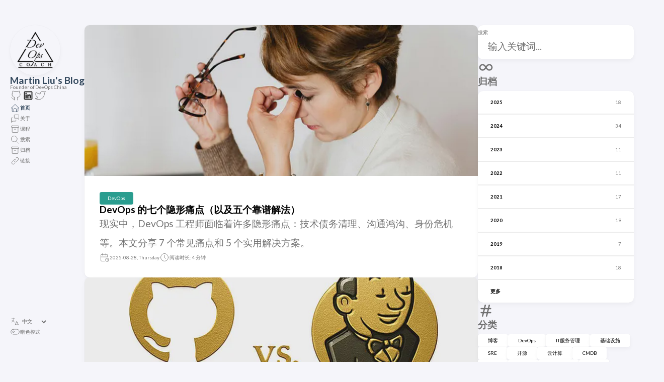

--- FILE ---
content_type: text/html; charset=utf-8
request_url: https://martinliu.cn/
body_size: 7445
content:
<!doctype html><html lang=zh-cn dir=ltr><head><meta name=generator content="Hugo 0.148.2"><meta charset=utf-8><meta name=viewport content='width=device-width,initial-scale=1'><meta name=description content="Founder of DevOps China"><title>Martin Liu's Blog</title><link rel=canonical href=https://martinliu.cn/><link rel=stylesheet href=/scss/style.min.6cdf49b1ce11fdcb5b101472ec608dcfd7395a19af16339a150cd1a4536b6113.css><meta property='og:title' content="Martin Liu's Blog"><meta property='og:description' content="Founder of DevOps China"><meta property='og:url' content='https://martinliu.cn/'><meta property='og:site_name' content="Martin Liu's Blog"><meta property='og:type' content='website'><meta property='og:updated_time' content=' 2025-09-18T17:38:24+08:00 '><meta property='og:image' content='https://martinliu.cn/img/avatar.png'><meta name=twitter:title content="Martin Liu's Blog"><meta name=twitter:description content="Founder of DevOps China"><meta name=twitter:card content="summary_large_image"><meta name=twitter:image content='https://martinliu.cn/img/avatar.png'><link rel=alternate type=application/rss+xml href=https://martinliu.cn/index.xml><script async src="https://www.googletagmanager.com/gtag/js?id=G-30EQ6H78E5" type="817578ca29001d59641386d8-text/javascript"></script><script type="817578ca29001d59641386d8-text/javascript">var dnt,doNotTrack=!1;if(!1&&(dnt=navigator.doNotTrack||window.doNotTrack||navigator.msDoNotTrack,doNotTrack=dnt=="1"||dnt=="yes"),!doNotTrack){window.dataLayer=window.dataLayer||[];function gtag(){dataLayer.push(arguments)}gtag("js",new Date),gtag("config","G-30EQ6H78E5")}</script></head><body><script type="817578ca29001d59641386d8-text/javascript">(function(){const e="StackColorScheme";localStorage.getItem(e)||localStorage.setItem(e,"auto")})()</script><script type="817578ca29001d59641386d8-text/javascript">(function(){const t="StackColorScheme",e=localStorage.getItem(t),n=window.matchMedia("(prefers-color-scheme: dark)").matches===!0;e=="dark"||e==="auto"&&n?document.documentElement.dataset.scheme="dark":document.documentElement.dataset.scheme="light"})()</script><div class="container main-container flex on-phone--column extended"><aside class="sidebar left-sidebar sticky"><button class="hamburger hamburger--spin" type=button id=toggle-menu aria-label=切换菜单>
<span class=hamburger-box><span class=hamburger-inner></span></span></button><header><figure class=site-avatar><a href=/><img src=/img/avatar_hu_f0b419c0df6404b3.png width=300 height=300 class=site-logo loading=lazy alt=Avatar></a></figure><div class=site-meta><h1 class=site-name><a href=/>Martin Liu's Blog</a></h1><h2 class=site-description>Founder of DevOps China</h2></div></header><ol class=menu-social><li><a href=https://github.com/martinliu/ target=_blank title=GitHub rel=me><svg class="icon icon-tabler icon-tabler-brand-github" width="24" height="24" viewBox="0 0 24 24" stroke-width="2" stroke="currentColor" fill="none" stroke-linecap="round" stroke-linejoin="round"><path stroke="none" d="M0 0h24v24H0z" fill="none"/><path d="M9 19c-4.3 1.4-4.3-2.5-6-3m12 5v-3.5c0-1 .1-1.4-.5-2 2.8-.3 5.5-1.4 5.5-6a4.6 4.6.0 00-1.3-3.2 4.2 4.2.0 00-.1-3.2s-1.1-.3-3.5 1.3a12.3 12.3.0 00-6.2.0C6.5 2.8 5.4 3.1 5.4 3.1a4.2 4.2.0 00-.1 3.2A4.6 4.6.0 004 9.5c0 4.6 2.7 5.7 5.5 6-.6.6-.6 1.2-.5 2V21"/></svg></a></li><li><a href=https://www.linkedin.com/in/liuzheng/ target=_blank title=LinkedIn rel=me><svg viewBox="0 0 32 32" width="32" height="32"><path d="M7.5 5C6.132813 5 5 6.132813 5 7.5v17C5 25.867188 6.132813 27 7.5 27h17c1.367188.0 2.5-1.132812 2.5-2.5V7.5C27 6.132813 25.867188 5 24.5 5zm0 2h17C24.785156 7 25 7.214844 25 7.5v17C25 24.785156 24.785156 25 24.5 25H7.5C7.214844 25 7 24.785156 7 24.5V7.5c0-.285156.214844-.5.5-.5zm2.9375 1.71875C9.488281 8.71875 8.71875 9.488281 8.71875 10.4375S9.488281 12.15625 10.4375 12.15625 12.15625 11.386719 12.15625 10.4375 11.386719 8.71875 10.4375 8.71875zm9.03125 4.5625c-1.433594.0-2.386719.785156000000001-2.78125 1.53125H16.625V13.5H13.8125V23H16.75V18.3125C16.75 17.074219 16.996094 15.875 18.53125 15.875c1.511719.0 1.53125 1.398438 1.53125 2.5V23H23V17.78125c0-2.554687-.542968999999999-4.5-3.53125-4.5zM9 13.5V23h2.96875V13.5z"/></svg></a></li><li><a href=https://twitter.com/martinliu target=_blank title=Twitter rel=me><svg class="icon icon-tabler icon-tabler-brand-twitter" width="24" height="24" viewBox="0 0 24 24" stroke-width="2" stroke="currentColor" fill="none" stroke-linecap="round" stroke-linejoin="round"><path stroke="none" d="M0 0h24v24H0z" fill="none"/><path d="M22 4.01c-1 .49-1.98.689-3 .99-1.121-1.265-2.783-1.335-4.38-.737S11.977 6.323 12 8v1c-3.245.083-6.135-1.395-8-4 0 0-4.182 7.433 4 11-1.872 1.247-3.739 2.088-6 2 3.308 1.803 6.913 2.423 10.034 1.517 3.58-1.04 6.522-3.723 7.651-7.742a13.84 13.84.0 00.497-3.753C20.18 7.773 21.692 5.25 22 4.009z"/></svg></a></li></ol><ol class=menu id=main-menu><li class=current><a href=/><svg class="icon icon-tabler icon-tabler-home" width="24" height="24" viewBox="0 0 24 24" stroke-width="2" stroke="currentColor" fill="none" stroke-linecap="round" stroke-linejoin="round"><path stroke="none" d="M0 0h24v24H0z"/><polyline points="5 12 3 12 12 3 21 12 19 12"/><path d="M5 12v7a2 2 0 002 2h10a2 2 0 002-2v-7"/><path d="M9 21v-6a2 2 0 012-2h2a2 2 0 012 2v6"/></svg>
<span>首页</span></a></li><li><a href=/about/><svg class="icon icon-tabler icon-tabler-messages" width="24" height="24" viewBox="0 0 24 24" stroke-width="2" stroke="currentColor" fill="none" stroke-linecap="round" stroke-linejoin="round"><path stroke="none" d="M0 0h24v24H0z"/><path d="M21 14l-3-3h-7a1 1 0 01-1-1V4a1 1 0 011-1h9a1 1 0 011 1v10"/><path d="M14 15v2a1 1 0 01-1 1H6l-3 3V11a1 1 0 011-1h2"/></svg>
<span>关于</span></a></li><li><a href=/course/><svg class="icon icon-tabler icon-tabler-archive" width="24" height="24" viewBox="0 0 24 24" stroke-width="2" stroke="currentColor" fill="none" stroke-linecap="round" stroke-linejoin="round"><path stroke="none" d="M0 0h24v24H0z"/><rect x="3" y="4" width="18" height="4" rx="2"/><path d="M5 8v10a2 2 0 002 2h10a2 2 0 002-2V8"/><line x1="10" y1="12" x2="14" y2="12"/></svg>
<span>课程</span></a></li><li><a href=/search/><svg class="icon icon-tabler icon-tabler-search" width="24" height="24" viewBox="0 0 24 24" stroke-width="2" stroke="currentColor" fill="none" stroke-linecap="round" stroke-linejoin="round"><path stroke="none" d="M0 0h24v24H0z"/><circle cx="10" cy="10" r="7"/><line x1="21" y1="21" x2="15" y2="15"/></svg>
<span>搜索</span></a></li><li><a href=/archives/><svg class="icon icon-tabler icon-tabler-archive" width="24" height="24" viewBox="0 0 24 24" stroke-width="2" stroke="currentColor" fill="none" stroke-linecap="round" stroke-linejoin="round"><path stroke="none" d="M0 0h24v24H0z"/><rect x="3" y="4" width="18" height="4" rx="2"/><path d="M5 8v10a2 2 0 002 2h10a2 2 0 002-2V8"/><line x1="10" y1="12" x2="14" y2="12"/></svg>
<span>归档</span></a></li><li><a href=/links/><svg class="icon icon-tabler icon-tabler-link" width="24" height="24" viewBox="0 0 24 24" stroke-width="2" stroke="currentColor" fill="none" stroke-linecap="round" stroke-linejoin="round"><path stroke="none" d="M0 0h24v24H0z"/><path d="M10 14a3.5 3.5.0 005 0l4-4a3.5 3.5.0 00-5-5l-.5.5"/><path d="M14 10a3.5 3.5.0 00-5 0l-4 4a3.5 3.5.0 005 5l.5-.5"/></svg>
<span>链接</span></a></li><li class=menu-bottom-section><ol class=menu><li id=i18n-switch><svg class="icon icon-tabler icon-tabler-language" width="24" height="24" viewBox="0 0 24 24" stroke-width="2" stroke="currentColor" fill="none" stroke-linecap="round" stroke-linejoin="round"><path stroke="none" d="M0 0h24v24H0z" fill="none"/><path d="M4 5h7"/><path d="M9 3v2c0 4.418-2.239 8-5 8"/><path d="M5 9c-.003 2.144 2.952 3.908 6.7 4"/><path d="M12 20l4-9 4 9"/><path d="M19.1 18h-6.2"/></svg>
<select name=language title=language onchange="if (!window.__cfRLUnblockHandlers) return false; window.location.href=this.selectedOptions[0].value" data-cf-modified-817578ca29001d59641386d8-=""><option value=https://martinliu.cn/ selected>中文</option><option value=https://martinliu.cn/en/>English</option></select></li><li id=dark-mode-toggle><svg class="icon icon-tabler icon-tabler-toggle-left" width="24" height="24" viewBox="0 0 24 24" stroke-width="2" stroke="currentColor" fill="none" stroke-linecap="round" stroke-linejoin="round"><path stroke="none" d="M0 0h24v24H0z"/><circle cx="8" cy="12" r="2"/><rect x="2" y="6" width="20" height="12" rx="6"/></svg>
<svg class="icon icon-tabler icon-tabler-toggle-right" width="24" height="24" viewBox="0 0 24 24" stroke-width="2" stroke="currentColor" fill="none" stroke-linecap="round" stroke-linejoin="round"><path stroke="none" d="M0 0h24v24H0z"/><circle cx="16" cy="12" r="2"/><rect x="2" y="6" width="20" height="12" rx="6"/></svg>
<span>暗色模式</span></li></ol></li></ol></aside><aside class="sidebar right-sidebar sticky"><form action=/search/ class="search-form widget"><p><label>搜索</label>
<input name=keyword required placeholder=输入关键词...>
<button title=搜索>
<svg class="icon icon-tabler icon-tabler-search" width="24" height="24" viewBox="0 0 24 24" stroke-width="2" stroke="currentColor" fill="none" stroke-linecap="round" stroke-linejoin="round"><path stroke="none" d="M0 0h24v24H0z"/><circle cx="10" cy="10" r="7"/><line x1="21" y1="21" x2="15" y2="15"/></svg></button></p></form><section class="widget archives"><div class=widget-icon><svg class="icon icon-tabler icon-tabler-infinity" width="24" height="24" viewBox="0 0 24 24" stroke-width="2" stroke="currentColor" fill="none" stroke-linecap="round" stroke-linejoin="round"><path stroke="none" d="M0 0h24v24H0z"/><path d="M9.828 9.172a4 4 0 100 5.656A10 10 0 0012 12a10 10 0 012.172-2.828 4 4 0 110 5.656A10 10 0 0112 12 10 10 0 009.828 9.172"/></svg></div><h2 class="widget-title section-title">归档</h2><div class=widget-archive--list><div class=archives-year><a href=/archives/#2025><span class=year>2025</span>
<span class=count>18</span></a></div><div class=archives-year><a href=/archives/#2024><span class=year>2024</span>
<span class=count>34</span></a></div><div class=archives-year><a href=/archives/#2023><span class=year>2023</span>
<span class=count>11</span></a></div><div class=archives-year><a href=/archives/#2022><span class=year>2022</span>
<span class=count>11</span></a></div><div class=archives-year><a href=/archives/#2021><span class=year>2021</span>
<span class=count>17</span></a></div><div class=archives-year><a href=/archives/#2020><span class=year>2020</span>
<span class=count>19</span></a></div><div class=archives-year><a href=/archives/#2019><span class=year>2019</span>
<span class=count>7</span></a></div><div class=archives-year><a href=/archives/#2018><span class=year>2018</span>
<span class=count>18</span></a></div><div class=archives-year><a href=/archives/#2017><span class=year>更多</span></a></div></div></section><section class="widget tagCloud"><div class=widget-icon><svg class="icon icon-tabler icon-tabler-hash" width="24" height="24" viewBox="0 0 24 24" stroke-width="2" stroke="currentColor" fill="none" stroke-linecap="round" stroke-linejoin="round"><path stroke="none" d="M0 0h24v24H0z"/><line x1="5" y1="9" x2="19" y2="9"/><line x1="5" y1="15" x2="19" y2="15"/><line x1="11" y1="4" x2="7" y2="20"/><line x1="17" y1="4" x2="13" y2="20"/></svg></div><h2 class="widget-title section-title">分类</h2><div class=tagCloud-tags><a href=/categories/blog/ class=font_size_105>博客
</a><a href=/categories/devops/ class=font_size_89>DevOps
</a><a href=/categories/itsm/ class=font_size_86>IT服务管理
</a><a href=/categories/infrastructure/ class=font_size_46>基础设施
</a><a href=/categories/sre/ class=font_size_39>SRE
</a><a href=/categories/opensource/ class=font_size_32>开源
</a><a href=/categories/cloud/ class=font_size_30>云计算
</a><a href=/categories/cmdb/ class=font_size_20>CMDB
</a><a href=/categories/running/ class=font_size_20>跑步
</a><a href=/categories/travel/ class=font_size_17>旅行
</a><a href=/categories/homelab/ class=font_size_2>Homelab
</a><a href=/categories/%E6%97%85%E8%A1%8C/ class=font_size_1>旅行</a></div></section><section class="widget tagCloud"><div class=widget-icon><svg class="icon icon-tabler icon-tabler-tag" width="24" height="24" viewBox="0 0 24 24" stroke-width="2" stroke="currentColor" fill="none" stroke-linecap="round" stroke-linejoin="round"><path stroke="none" d="M0 0h24v24H0z"/><path d="M11 3l9 9a1.5 1.5.0 010 2l-6 6a1.5 1.5.0 01-2 0L3 11V7a4 4 0 014-4h4"/><circle cx="9" cy="9" r="2"/></svg></div><h2 class="widget-title section-title">标签云</h2><div class=tagCloud-tags><a href=/tags/devops/ class=font_size_47>DevOps
</a><a href=/tags/itsm/ class=font_size_44>Itsm
</a><a href=/tags/google/ class=font_size_32>Google
</a><a href=/tags/opensource/ class=font_size_31>Opensource
</a><a href=/tags/itil/ class=font_size_30>ITIL
</a><a href=/tags/cmdb/ class=font_size_26>Cmdb
</a><a href=/tags/cloud/ class=font_size_20>Cloud
</a><a href=/tags/%E7%99%BD%E7%9A%AE%E4%B9%A6/ class=font_size_18>白皮书
</a><a href=/tags/blog/ class=font_size_17>Blog
</a><a href=/tags/docker/ class=font_size_14>Docker
</a><a href=/tags/wordpress/ class=font_size_14>Wordpress
</a><a href=/tags/infrastructure/ class=font_size_13>Infrastructure
</a><a href=/tags/remedy/ class=font_size_13>Remedy
</a><a href=/tags/linux/ class=font_size_12>Linux
</a><a href=/tags/nutanix/ class=font_size_12>Nutanix
</a><a href=/tags/%E4%BA%8B%E6%95%85%E7%AE%A1%E7%90%86/ class=font_size_11>事故管理
</a><a href=/tags/cms/ class=font_size_10>Cms
</a><a href=/tags/otrs/ class=font_size_10>OTRS
</a><a href=/tags/sre/ class=font_size_10>SRE
</a><a href=/tags/xendesktop/ class=font_size_10>Xendesktop</a></div></section></aside><main class="main full-width"><section class=article-list><article class=has-image><header class=article-header><div class=article-image><a href=/blog/7-hidden-pains-every-devops-engineer-faces/><img src=/blog/7-hidden-pains-every-devops-engineer-faces/1_jBaUuJtCdz0DTwlD0JF9dw_hu_b556f839dd8fa420.jpeg srcset="/blog/7-hidden-pains-every-devops-engineer-faces/1_jBaUuJtCdz0DTwlD0JF9dw_hu_b556f839dd8fa420.jpeg 800w, /blog/7-hidden-pains-every-devops-engineer-faces/1_jBaUuJtCdz0DTwlD0JF9dw_hu_e8bb04af809960bf.jpeg 1600w" width=800 height=534 loading=lazy alt="Featured image of post DevOps 的七个隐形痛点（以及五个靠谱解法）"></a></div><div class=article-details><header class=article-category><a href=/categories/devops/ style=background-color:#2a9d8f;color:#fff>DevOps</a></header><div class=article-title-wrapper><h2 class=article-title><a href=/blog/7-hidden-pains-every-devops-engineer-faces/>DevOps 的七个隐形痛点（以及五个靠谱解法）</a></h2><h3 class=article-subtitle>现实中，DevOps 工程师面临着许多隐形痛点：技术债务清理、沟通鸿沟、身份危机等。本文分享 7 个常见痛点和 5 个实用解决方案。</h3></div><footer class=article-time><div><svg class="icon icon-tabler icon-tabler-calendar-time" width="56" height="56" viewBox="0 0 24 24" stroke-width="2" stroke="currentColor" fill="none" stroke-linecap="round" stroke-linejoin="round"><path stroke="none" d="M0 0h24v24H0z"/><path d="M11.795 21H5a2 2 0 01-2-2V7a2 2 0 012-2h12a2 2 0 012 2v4"/><circle cx="18" cy="18" r="4"/><path d="M15 3v4"/><path d="M7 3v4"/><path d="M3 11h16"/><path d="M18 16.496V18l1 1"/></svg>
<time class=article-time--published>2025-08-28, Thursday</time></div><div><svg class="icon icon-tabler icon-tabler-clock" width="24" height="24" viewBox="0 0 24 24" stroke-width="2" stroke="currentColor" fill="none" stroke-linecap="round" stroke-linejoin="round"><path stroke="none" d="M0 0h24v24H0z"/><circle cx="12" cy="12" r="9"/><polyline points="12 7 12 12 15 15"/></svg>
<time class=article-time--reading>阅读时长: 4 分钟</time></div></footer></div></header></article><article class=has-image><header class=article-header><div class=article-image><a href=/blog/stop-using-jenkins-in-2025/><img src=/blog/stop-using-jenkins-in-2025/1_9wQ57gpbdI9JwUHpJmtFdA_hu_87f614e036b0794f.jpeg srcset="/blog/stop-using-jenkins-in-2025/1_9wQ57gpbdI9JwUHpJmtFdA_hu_87f614e036b0794f.jpeg 800w, /blog/stop-using-jenkins-in-2025/1_9wQ57gpbdI9JwUHpJmtFdA_hu_77a4d9c14b5082ff.jpeg 1600w" width=800 height=463 loading=lazy alt="Featured image of post 2025 年别再使用 Jenkins！"></a></div><div class=article-details><header class=article-category><a href=/categories/devops/ style=background-color:#2a9d8f;color:#fff>DevOps</a></header><div class=article-title-wrapper><h2 class=article-title><a href=/blog/stop-using-jenkins-in-2025/>2025 年别再使用 Jenkins！</a></h2><h3 class=article-subtitle>Jenkins 服务器又宕机了。探索为什么是时候从 Jenkins 迁移到现代 CI/CD 解决方案了。</h3></div><footer class=article-time><div><svg class="icon icon-tabler icon-tabler-calendar-time" width="56" height="56" viewBox="0 0 24 24" stroke-width="2" stroke="currentColor" fill="none" stroke-linecap="round" stroke-linejoin="round"><path stroke="none" d="M0 0h24v24H0z"/><path d="M11.795 21H5a2 2 0 01-2-2V7a2 2 0 012-2h12a2 2 0 012 2v4"/><circle cx="18" cy="18" r="4"/><path d="M15 3v4"/><path d="M7 3v4"/><path d="M3 11h16"/><path d="M18 16.496V18l1 1"/></svg>
<time class=article-time--published>2025-08-28, Thursday</time></div><div><svg class="icon icon-tabler icon-tabler-clock" width="24" height="24" viewBox="0 0 24 24" stroke-width="2" stroke="currentColor" fill="none" stroke-linecap="round" stroke-linejoin="round"><path stroke="none" d="M0 0h24v24H0z"/><circle cx="12" cy="12" r="9"/><polyline points="12 7 12 12 15 15"/></svg>
<time class=article-time--reading>阅读时长: 5 分钟</time></div></footer></div></header></article><article class=has-image><header class=article-header><div class=article-image><a href=/blog/90-of-people-fail-at-devops-heres-the-roadmap-that/><img src=/blog/90-of-people-fail-at-devops-heres-the-roadmap-that/image_0_94126cb8_hu_2302547c5c37cfaf.png srcset="/blog/90-of-people-fail-at-devops-heres-the-roadmap-that/image_0_94126cb8_hu_2302547c5c37cfaf.png 800w, /blog/90-of-people-fail-at-devops-heres-the-roadmap-that/image_0_94126cb8_hu_2aea3938de8bae49.png 1600w" width=800 height=450 loading=lazy alt="Featured image of post 90% 的人 DevOps 转型失败：一份真正奏效的路线图"></a></div><div class=article-details><header class=article-category><a href=/categories/devops/ style=background-color:#2a9d8f;color:#fff>DevOps</a></header><div class=article-title-wrapper><h2 class=article-title><a href=/blog/90-of-people-fail-at-devops-heres-the-roadmap-that/>90% 的人 DevOps 转型失败：一份真正奏效的路线图</a></h2><h3 class=article-subtitle>几年前，我被困在一个没有发展前途的 Linux 支持岗位上，上着夜班，职业生涯没有任何成长空间。拥有 9 年工作经验的我，薪水微薄，健康状况也每况愈下。但当我决定转型到 DevOps 时，一切都改变了。</h3></div><footer class=article-time><div><svg class="icon icon-tabler icon-tabler-calendar-time" width="56" height="56" viewBox="0 0 24 24" stroke-width="2" stroke="currentColor" fill="none" stroke-linecap="round" stroke-linejoin="round"><path stroke="none" d="M0 0h24v24H0z"/><path d="M11.795 21H5a2 2 0 01-2-2V7a2 2 0 012-2h12a2 2 0 012 2v4"/><circle cx="18" cy="18" r="4"/><path d="M15 3v4"/><path d="M7 3v4"/><path d="M3 11h16"/><path d="M18 16.496V18l1 1"/></svg>
<time class=article-time--published>2025-08-28, Thursday</time></div><div><svg class="icon icon-tabler icon-tabler-clock" width="24" height="24" viewBox="0 0 24 24" stroke-width="2" stroke="currentColor" fill="none" stroke-linecap="round" stroke-linejoin="round"><path stroke="none" d="M0 0h24v24H0z"/><circle cx="12" cy="12" r="9"/><polyline points="12 7 12 12 15 15"/></svg>
<time class=article-time--reading>阅读时长: 8 分钟</time></div></footer></div></header></article><article class=has-image><header class=article-header><div class=article-image><a href=/blog/aws-vpc-ip-address-secrets-what-every-engineer/><img src=/blog/aws-vpc-ip-address-secrets-what-every-engineer/1_S9_CChjGu1uWc_wnNUGxzw_hu_515dee4f27f17f20.webp srcset="/blog/aws-vpc-ip-address-secrets-what-every-engineer/1_S9_CChjGu1uWc_wnNUGxzw_hu_515dee4f27f17f20.webp 800w, /blog/aws-vpc-ip-address-secrets-what-every-engineer/1_S9_CChjGu1uWc_wnNUGxzw_hu_6d6d449953e37732.webp 1600w" width=800 height=534 loading=lazy alt="Featured image of post AWS VPC 和 IP Address 的秘密：2025 年DevOps工程师必知"></a></div><div class=article-details><header class=article-category><a href=/categories/sre/ style=background-color:#2a9d8f;color:#fff>SRE</a></header><div class=article-title-wrapper><h2 class=article-title><a href=/blog/aws-vpc-ip-address-secrets-what-every-engineer/>AWS VPC 和 IP Address 的秘密：2025 年DevOps工程师必知</a></h2><h3 class=article-subtitle>像专家一样掌握 AWS VPC IP 地址分配。探索设计安全、可扩展的 AWS 网络时，需要了解的潜在规则、专家技巧和 2025 年最佳实践。非常适合 DevOps 和云工程师。</h3></div><footer class=article-time><div><svg class="icon icon-tabler icon-tabler-calendar-time" width="56" height="56" viewBox="0 0 24 24" stroke-width="2" stroke="currentColor" fill="none" stroke-linecap="round" stroke-linejoin="round"><path stroke="none" d="M0 0h24v24H0z"/><path d="M11.795 21H5a2 2 0 01-2-2V7a2 2 0 012-2h12a2 2 0 012 2v4"/><circle cx="18" cy="18" r="4"/><path d="M15 3v4"/><path d="M7 3v4"/><path d="M3 11h16"/><path d="M18 16.496V18l1 1"/></svg>
<time class=article-time--published>2025-08-28, Thursday</time></div><div><svg class="icon icon-tabler icon-tabler-clock" width="24" height="24" viewBox="0 0 24 24" stroke-width="2" stroke="currentColor" fill="none" stroke-linecap="round" stroke-linejoin="round"><path stroke="none" d="M0 0h24v24H0z"/><circle cx="12" cy="12" r="9"/><polyline points="12 7 12 12 15 15"/></svg>
<time class=article-time--reading>阅读时长: 7 分钟</time></div></footer></div></header></article><article class=has-image><header class=article-header><div class=article-image><a href=/blog/scrum-is-evolving-and-many-teams-are-experimenting/><img src=/blog/scrum-is-evolving-and-many-teams-are-experimenting/0_RoRZP60AWsV890oG_hu_64a4bd97c16cea1a.jpg srcset="/blog/scrum-is-evolving-and-many-teams-are-experimenting/0_RoRZP60AWsV890oG_hu_64a4bd97c16cea1a.jpg 800w, /blog/scrum-is-evolving-and-many-teams-are-experimenting/0_RoRZP60AWsV890oG_hu_31d35fc5f622e30b.jpg 1600w" width=800 height=420 loading=lazy alt="Featured image of post Scrum 正在演变，许多团队正在尝试替代方案"></a></div><div class=article-details><header class=article-category><a href=/categories/devops/ style=background-color:#2a9d8f;color:#fff>DevOps</a></header><div class=article-title-wrapper><h2 class=article-title><a href=/blog/scrum-is-evolving-and-many-teams-are-experimenting/>Scrum 正在演变，许多团队正在尝试替代方案</a></h2><h3 class=article-subtitle>Scrum 对许多团队来说仍然很有价值，但近年来，软件公司——从初创企业到科技巨头——一直在尝试新的实践方法，以适应更快的周期和更大的自主权。</h3></div><footer class=article-time><div><svg class="icon icon-tabler icon-tabler-calendar-time" width="56" height="56" viewBox="0 0 24 24" stroke-width="2" stroke="currentColor" fill="none" stroke-linecap="round" stroke-linejoin="round"><path stroke="none" d="M0 0h24v24H0z"/><path d="M11.795 21H5a2 2 0 01-2-2V7a2 2 0 012-2h12a2 2 0 012 2v4"/><circle cx="18" cy="18" r="4"/><path d="M15 3v4"/><path d="M7 3v4"/><path d="M3 11h16"/><path d="M18 16.496V18l1 1"/></svg>
<time class=article-time--published>2025-08-28, Thursday</time></div><div><svg class="icon icon-tabler icon-tabler-clock" width="24" height="24" viewBox="0 0 24 24" stroke-width="2" stroke="currentColor" fill="none" stroke-linecap="round" stroke-linejoin="round"><path stroke="none" d="M0 0h24v24H0z"/><circle cx="12" cy="12" r="9"/><polyline points="12 7 12 12 15 15"/></svg>
<time class=article-time--reading>阅读时长: 9 分钟</time></div></footer></div></header></article><article class=has-image><header class=article-header><div class=article-image><a href=/blog/why-im-moving-from-kubernetes-ingress-to-gateway/><img src=/blog/why-im-moving-from-kubernetes-ingress-to-gateway/1_rhwXmfU4EZHiwcLjTUxOaQ_hu_b911fd9c17572eee.png srcset="/blog/why-im-moving-from-kubernetes-ingress-to-gateway/1_rhwXmfU4EZHiwcLjTUxOaQ_hu_b911fd9c17572eee.png 800w, /blog/why-im-moving-from-kubernetes-ingress-to-gateway/1_rhwXmfU4EZHiwcLjTUxOaQ_hu_2cece854acb9abb9.png 1600w" width=800 height=534 loading=lazy alt="Featured image of post 我为什么要从 Kubernetes Ingress 迁移到 Gateway API"></a></div><div class=article-details><header class=article-category><a href=/categories/devops/ style=background-color:#2a9d8f;color:#fff>DevOps</a></header><div class=article-title-wrapper><h2 class=article-title><a href=/blog/why-im-moving-from-kubernetes-ingress-to-gateway/>我为什么要从 Kubernetes Ingress 迁移到 Gateway API</a></h2><h3 class=article-subtitle>技术世界永不停歇，需求不断演变，现有解决方案也开始触及其局限性。正是在这种背景下，Gateway API 进入了 Kubernetes 生态系统。</h3></div><footer class=article-time><div><svg class="icon icon-tabler icon-tabler-calendar-time" width="56" height="56" viewBox="0 0 24 24" stroke-width="2" stroke="currentColor" fill="none" stroke-linecap="round" stroke-linejoin="round"><path stroke="none" d="M0 0h24v24H0z"/><path d="M11.795 21H5a2 2 0 01-2-2V7a2 2 0 012-2h12a2 2 0 012 2v4"/><circle cx="18" cy="18" r="4"/><path d="M15 3v4"/><path d="M7 3v4"/><path d="M3 11h16"/><path d="M18 16.496V18l1 1"/></svg>
<time class=article-time--published>2025-08-28, Thursday</time></div><div><svg class="icon icon-tabler icon-tabler-clock" width="24" height="24" viewBox="0 0 24 24" stroke-width="2" stroke="currentColor" fill="none" stroke-linecap="round" stroke-linejoin="round"><path stroke="none" d="M0 0h24v24H0z"/><circle cx="12" cy="12" r="9"/><polyline points="12 7 12 12 15 15"/></svg>
<time class=article-time--reading>阅读时长: 6 分钟</time></div></footer></div></header></article><article class=has-image><header class=article-header><div class=article-image><a href=/blog/i-made-my-python-code-10x-faster-using-these/><img src=/blog/i-made-my-python-code-10x-faster-using-these/1_JtvDNgonwDl8sRlYYW69kA_hu_32f62c3171c01808.webp srcset="/blog/i-made-my-python-code-10x-faster-using-these/1_JtvDNgonwDl8sRlYYW69kA_hu_32f62c3171c01808.webp 800w, /blog/i-made-my-python-code-10x-faster-using-these/1_JtvDNgonwDl8sRlYYW69kA_hu_db9c23b5eab1d2.webp 1600w" width=800 height=451 loading=lazy alt="Featured image of post 用这些鲜为人知（且大多数开发者都忽略）的技巧，让你的 Python 代码提速 10 倍"></a></div><div class=article-details><header class=article-category><a href=/categories/devops/ style=background-color:#2a9d8f;color:#fff>DevOps</a></header><div class=article-title-wrapper><h2 class=article-title><a href=/blog/i-made-my-python-code-10x-faster-using-these/>用这些鲜为人知（且大多数开发者都忽略）的技巧，让你的 Python 代码提速 10 倍</a></h2><h3 class=article-subtitle>如果你是一个多年从事云计算基础设施、SRE 和应用数据科学工作的人，你一定很欣赏 Python 提供的清晰和简洁。探索被低估、被忽视的 Python 性能优化技巧，让你的代码快如闪电。</h3></div><footer class=article-time><div><svg class="icon icon-tabler icon-tabler-calendar-time" width="56" height="56" viewBox="0 0 24 24" stroke-width="2" stroke="currentColor" fill="none" stroke-linecap="round" stroke-linejoin="round"><path stroke="none" d="M0 0h24v24H0z"/><path d="M11.795 21H5a2 2 0 01-2-2V7a2 2 0 012-2h12a2 2 0 012 2v4"/><circle cx="18" cy="18" r="4"/><path d="M15 3v4"/><path d="M7 3v4"/><path d="M3 11h16"/><path d="M18 16.496V18l1 1"/></svg>
<time class=article-time--published>2025-08-27, Wednesday</time></div><div><svg class="icon icon-tabler icon-tabler-clock" width="24" height="24" viewBox="0 0 24 24" stroke-width="2" stroke="currentColor" fill="none" stroke-linecap="round" stroke-linejoin="round"><path stroke="none" d="M0 0h24v24H0z"/><circle cx="12" cy="12" r="9"/><polyline points="12 7 12 12 15 15"/></svg>
<time class=article-time--reading>阅读时长: 5 分钟</time></div></footer></div></header></article><article class=has-image><header class=article-header><div class=article-image><a href=/blog/grafana-labs-named-a-leader-again-in-the-2025-gartner-magic-quadrant-for-observability-platforms/><img src=/blog/grafana-labs-named-a-leader-again-in-the-2025-gartner-magic-quadrant-for-observability-platforms/Gartner-MQ-observability-platforms-meta_hu_4f5179fc1c33829d.webp srcset="/blog/grafana-labs-named-a-leader-again-in-the-2025-gartner-magic-quadrant-for-observability-platforms/Gartner-MQ-observability-platforms-meta_hu_4f5179fc1c33829d.webp 800w, /blog/grafana-labs-named-a-leader-again-in-the-2025-gartner-magic-quadrant-for-observability-platforms/Gartner-MQ-observability-platforms-meta_hu_33e34d827ddeec59.webp 1600w" width=800 height=419 loading=lazy alt="Featured image of post Grafana Labs 连续第二年荣膺 2025 年 Gartner® 可观测性平台魔力象限™ 的领导者称号"></a></div><div class=article-details><header class=article-category><a href=/categories/sre/ style=background-color:#2a9d8f;color:#fff>SRE</a></header><div class=article-title-wrapper><h2 class=article-title><a href=/blog/grafana-labs-named-a-leader-again-in-the-2025-gartner-magic-quadrant-for-observability-platforms/>Grafana Labs 连续第二年荣膺 2025 年 Gartner® 可观测性平台魔力象限™ 的领导者称号</a></h2><h3 class=article-subtitle>Grafana Labs 连续第二年荣膺 2025 年 Gartner® 可观测性平台魔力象限™ 的领导者称号，在愿景完整性方面表现突出。</h3></div><footer class=article-time><div><svg class="icon icon-tabler icon-tabler-calendar-time" width="56" height="56" viewBox="0 0 24 24" stroke-width="2" stroke="currentColor" fill="none" stroke-linecap="round" stroke-linejoin="round"><path stroke="none" d="M0 0h24v24H0z"/><path d="M11.795 21H5a2 2 0 01-2-2V7a2 2 0 012-2h12a2 2 0 012 2v4"/><circle cx="18" cy="18" r="4"/><path d="M15 3v4"/><path d="M7 3v4"/><path d="M3 11h16"/><path d="M18 16.496V18l1 1"/></svg>
<time class=article-time--published>2025-08-27, Wednesday</time></div><div><svg class="icon icon-tabler icon-tabler-clock" width="24" height="24" viewBox="0 0 24 24" stroke-width="2" stroke="currentColor" fill="none" stroke-linecap="round" stroke-linejoin="round"><path stroke="none" d="M0 0h24v24H0z"/><circle cx="12" cy="12" r="9"/><polyline points="12 7 12 12 15 15"/></svg>
<time class=article-time--reading>阅读时长: 6 分钟</time></div></footer></div></header></article></section><nav class=pagination><span class='page-link current'>1</span>
<a class=page-link href=/page/2/>2</a>
<span class='page-link dots'>&mldr;</span>
<a class=page-link href=/page/61/>61</a></nav><footer class=site-footer><section class=copyright>&copy;
2007 -
2025 Martin Liu's Blog</section><section class=powerby>本博客始于 2007 年<br>使用 <a href=https://gohugo.io/ target=_blank rel=noopener>Hugo</a> 构建<br>主题 <b><a href=https://github.com/CaiJimmy/hugo-theme-stack target=_blank rel=noopener data-version=3.29.0>Stack</a></b> 由 <a href=https://jimmycai.com target=_blank rel=noopener>Jimmy</a> 设计</section></footer></main></div><script src=https://cdn.jsdelivr.net/npm/node-vibrant@3.1.6/dist/vibrant.min.js integrity="sha256-awcR2jno4kI5X0zL8ex0vi2z+KMkF24hUW8WePSA9HM=" crossorigin=anonymous type="817578ca29001d59641386d8-text/javascript"></script><script type="817578ca29001d59641386d8-text/javascript" src=/ts/main.1e9a3bafd846ced4c345d084b355fb8c7bae75701c338f8a1f8a82c780137826.js defer></script><script type="817578ca29001d59641386d8-text/javascript">(function(){const e=document.createElement("link");e.href="https://fonts.googleapis.com/css2?family=Lato:wght@300;400;700&display=swap",e.type="text/css",e.rel="stylesheet",document.head.appendChild(e)})()</script><foreignObject><script src="/cdn-cgi/scripts/7d0fa10a/cloudflare-static/rocket-loader.min.js" data-cf-settings="817578ca29001d59641386d8-|49" defer></script></foreignObject><script defer src="https://static.cloudflareinsights.com/beacon.min.js/vcd15cbe7772f49c399c6a5babf22c1241717689176015" integrity="sha512-ZpsOmlRQV6y907TI0dKBHq9Md29nnaEIPlkf84rnaERnq6zvWvPUqr2ft8M1aS28oN72PdrCzSjY4U6VaAw1EQ==" data-cf-beacon='{"version":"2024.11.0","token":"e9dd4d8288d4410787855f4bb6a06290","r":1,"server_timing":{"name":{"cfCacheStatus":true,"cfEdge":true,"cfExtPri":true,"cfL4":true,"cfOrigin":true,"cfSpeedBrain":true},"location_startswith":null}}' crossorigin="anonymous"></script>
</body></html>